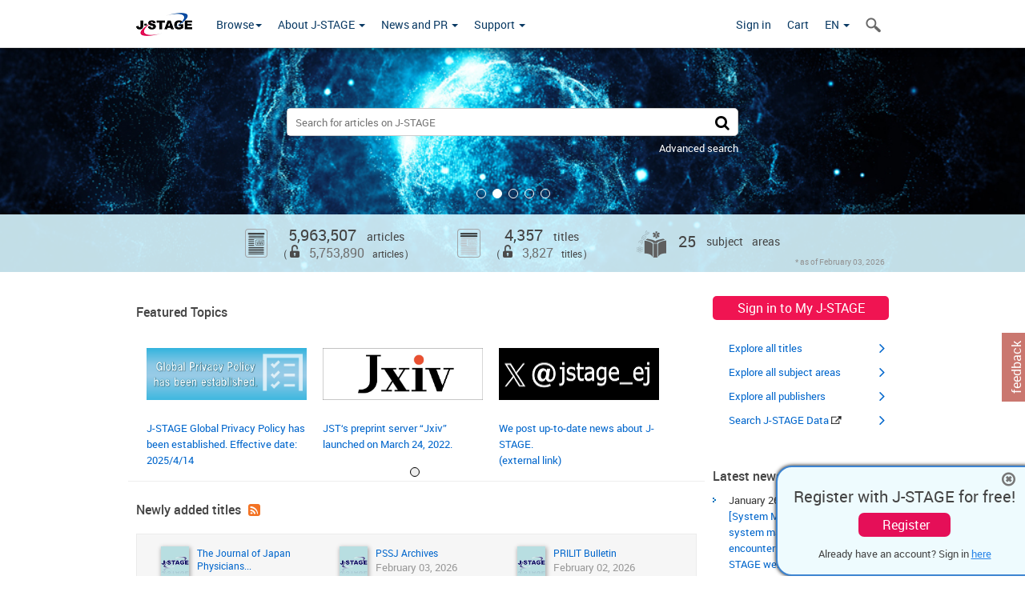

--- FILE ---
content_type: text/html;charset=utf-8
request_url: https://www.jstage.jst.go.jp/browse/-char/en
body_size: 88662
content:
<!DOCTYPE html>
<html lang="en" xmlns:mml="http://www.w3.org/1998/Math/MathML">
<head>



<!-- 2.3.8 -->
<meta charset="utf-8">
<meta http-equiv="X-UA-Compatible" content="IE=edge">
<meta name="format-detection" content="telephone=no">
<meta name="viewport" content="width=device-width, initial-scale=1.0, maximum-scale=1.0, user-scalable=no">
<meta name="description" content="Access full-text academic articles: J-STAGE is an online platform for Japanese academic journals.">
<meta name="twitter:card" content="summary" />
<meta name="twitter:site" content="@jstage_ej" />
<meta name="og:url" content="https://www.jstage.jst.go.jp/browse/-char/en" />
<meta name="og:title" content="J-STAGE" />
<meta name="og:description" content="Access full-text academic articles: J-STAGE is an online platform for Japanese academic journals." />
<meta name="og:site_name" content="J-STAGE" />
<meta name="og:image" content="https://www.jstage.jst.go.jp/html/images/common/SNS/J-STAGE_logo_sns.png" />

<link rel="icon" href="/favicon.ico" type="image/x-icon" />
<title>J-STAGE Home</title>
<link rel="stylesheet" href="/web/css/bootstrap3-wysiwyg5-color.css" />
<link rel="stylesheet" href="/web/css/bootstrap3-wysiwyg5.css" />
<link rel="stylesheet" href="/web/css/ranking.css?rn=2.3.8" />

<link rel="stylesheet" href="/web/css/bootstrap.min.css" />

<link rel="stylesheet" href="/web/css/style.css?rn=2.3.8"/>
<link rel="stylesheet" href="/web/css/common-elements-style.css?rn=2.3.8" />
<link rel="stylesheet" href="/web/css/jquery.treefilter.css" />
<link rel="stylesheet" href="/web/css/jplayer.blue.monday.css" />
<link rel="stylesheet" href="/web/css/main.css?rn=2.3.8" />

<link rel="stylesheet" href="/web/css/customsearch_style.css?rn=2.3.8">

<!--[if lt IE 9]>

<script src="/web/js/html5shiv.min.js"></script>
<script src="/web/js/respond.min.js"></script>
<![endif]-->
<style type="text/css">
<!--
b {
	font-weight: bold;
}
i {
	font-style: italic;
}
// -->
</style>
</head>
	<body class="body-offcanvas addition-pages">

	


<!-- HEADER :: START -->
<span class="noprint">
<header class="clearfix">
	<!-- NAVIGATION :: START -->
	<nav class="navbar navbar-default navbar-fixed-top ep-nav-shadow " >

						
		<div class="container">
			<button type="button" class="navbar-toggle offcanvas-toggle" data-toggle="offcanvas" data-target="#js-bootstrap-offcanvas" style="float:left;"> <span class="sr-only">Toggle navigation</span> <span class="icon-bar">&nbsp;</span> <span class="icon-bar">&nbsp;</span> <span class="icon-bar">&nbsp;</span> </button>
			<!-- RIGHT NAV SEARCH :: BEGIN -->
			<div class="search-nav-block dropdown">
				<a href="javascript:;" class=""  data-toggle="collapse" data-target="#Search_nav"><i class="search-nav-icon"></i></a>
			</div>
			<!-- RIGHT NAV SEARCH :: END -->
			<!-- LOGO :: START -->
			<a class="navbar-brand ms-logowrap hm-logo-padding" href="https://www.jstage.jst.go.jp/browse/-char/en">
				<img src="/web/images/J-STAGE_logo_A3.png" alt=""  style="margin-top:6px;" />
			</a>
			<!-- LOGO :: END -->
			<!-- HAMBURGER LEFT TO RIGHT SLIDE :: START -->
			<div class="offcanvas-left-wrap register-offcanvas-left-wrap">
								<div class="navbar-offcanvas navbar-offcanvas-touch navbar-offcanvas-fade" role="navigation" id="js-bootstrap-offcanvas">
					<div class="offcanvas-left-wrap">
						<div class="navbar-header">
							<a class="navbar-brand jst-homelink" href="https://www.jstage.jst.go.jp/browse/-char/en">J-STAGE home</a>
							<button type="button" class="navbar-toggle offcanvas-toggle pull-right" data-toggle="offcanvas" data-target="#js-bootstrap-offcanvas" style="float:left;"> <img src="/web/images/edit-profile/icon-close-menu.png" alt=""></button>
						</div>
						<div class="offcanvas-nav-wrap">
							<ul class="nav navbar-nav">
																<li class="dropdown reponsive-menu"> <a href="#" class="dropdown-toggle" data-toggle="dropdown">Browse<b class="caret"></b></a>
									<ul class="dropdown-menu ep-dropdown-menu">
										<li style="background:none !important;"><span class="topnav-dropdown-icon"><img src="/web/images/top-nav-dropdown-arrow.png" width="18" height="10" alt=""/></span></li>
										<li><a href="/journal/list/-char/en">All titles</a></li>
										<li><a href="/journal/fields/-char/en">All subject areas</a></li>
										<li><a href="/journal/publisher/-char/en">All publishers</a></li>
										<li><a href="/search/global/_search/-char/en">Search articles</a></li>
										<li><a href="https://jstagedata.jst.go.jp/" target="_blank" rel="noopener noreferrer">Search J-STAGE Data <img src="/web/images/information-tab2/bg-arrow-white.png" width="13" height="10" alt=""></a></li>
									</ul>
								</li>
																<li class="dropdown reponsive-menu"><a href="#" class="dropdown-toggle" data-toggle="dropdown">About J-STAGE <b class="caret"></b></a>
									<ul class="dropdown-menu ep-dropdown-menu">
										<li style="background:none !important;"><span class="topnav-dropdown-icon"><img src="/web/images/top-nav-dropdown-arrow.png" width="18" height="10" alt=""/></span></li>
										<li><a href="https://www.jstage.jst.go.jp/static/pages/JstageOverview/-char/en">Overview</a></li>
										<li><a href="https://www.jstage.jst.go.jp/static/pages/JstageServices/TAB1/-char/en">Services and features</a></li>
										<li><a href="https://www.jstage.jst.go.jp/static/pages/PublicDataAboutJstage/-char/en">Public data</a></li>
										<li><a href="https://www.jstage.jst.go.jp/static/pages/TermsAndPolicies/ForIndividuals/-char/en">Terms and Policy</a></li>
									</ul>
								</li>

																<li class="dropdown reponsive-menu"><a href="#" class="dropdown-toggle" data-toggle="dropdown">News and PR  <b class="caret"></b></a>
									<ul class="dropdown-menu ep-dropdown-menu">
										<li style="background:none !important;"><span class="topnav-dropdown-icon"><img src="/web/images/top-nav-dropdown-arrow.png" width="18" height="10" alt=""/></span></li>
										<li><a href="https://www.jstage.jst.go.jp/static/pages/News/TAB1/Current/Page1/-char/en">News</a></li>
										<li><a href="https://www.jstage.jst.go.jp/static/pages/News/TAB2/Page1/-char/en">Maintenance information</a></li>
										<li><a href="https://www.jstage.jst.go.jp/static/pages/News/TAB6/Page1/-char/en">Special contents </a></li>
										<li><a href="https://www.jstage.jst.go.jp/static/pages/News/TAB7/Page1/-char/en">Media resources </a></li>
									</ul>
								</li>
																<li class="dropdown reponsive-menu"><a href="#" class="dropdown-toggle" data-toggle="dropdown">Support  <b class="caret"></b></a>
									<ul class="dropdown-menu ep-dropdown-menu">
										<li style="background:none !important;"><span class="topnav-dropdown-icon"><img src="/web/images/top-nav-dropdown-arrow.png" width="18" height="10" alt=""/></span></li>
										<li><a href="https://www.jstage.jst.go.jp/static/pages/ForReaders/-char/en">User manuals</a></li>
										<li><a href="https://www.jstage.jst.go.jp/static/pages/RecommendedEnvironment/-char/en">Browser compatibility</a></li>
 <li><a href="https://www.jstage.jst.go.jp/static/pages/FAQs/TAB3/-char/en">FAQ</a></li> 										<li><a href="https://www.jstage.jst.go.jp/static/pages/Contact/-char/en">Contact </a></li>
										<li><a href="https://www.jstage.jst.go.jp/static/pages/Sitemap/-char/en">Sitemap </a></li>
									</ul>
								</li>
																													<li class="reponsive-menu">
												<a href="/mylogin/-char/en?sourceurl=https%3A%2F%2Fwww.jstage.jst.go.jp%2Fbrowse%2F-char%2Fen">Sign in</a>
										</li>
																		<li class="reponsive-menu">
											<li class="reponsive-menu"><a href="/cart/list/-char/en?backurl=https%3A%2F%2Fwww.jstage.jst.go.jp%2Fbrowse%2F-char%2Fen" class="" >Cart <img src="/web/images/edit-profile/icon-cart.png" alt=""></a>
									</li>
								<li class="dropdown reponsive-menu">
																		<a href="#" class="dropdown-toggle" data-toggle="dropdown"> EN  <img src="/web/images/edit-profile/icon-lang.png" alt=""> <b class="caret"></b></a>
									<ul class="dropdown-menu ep-dropdown-menu">
									<li style="background:none !important;"><span class="topnav-dropdown-icon"><img src="/web/images/top-nav-dropdown-arrow.png" width="18" height="10" alt=""/></span></li>
										<li><a href="javascript:;" onclick="doChangeLang('en')">English</a></li>
										<li><a href="javascript:;" onclick="doChangeLang('ja')">日本語</a></li>
									</ul>
								</li>
							</ul>
						</div>
						<div class="clearfix"></div>
					</div>
				</div>
								<ul class="nav navbar-nav offcanvas-left-display-none">
										<li class="dropdown"> <a href="#" class="dropdown-toggle" data-toggle="dropdown">Browse<b class="caret"></b></a>
						<ul class="dropdown-menu ep-dropdown-menu">
							<li style="background:none !important;"><span class="topnav-dropdown-icon"><img src="/web/images/top-nav-dropdown-arrow.png" width="18" height="10" alt=""/></span></li>
							<li><a href="/journal/list/-char/en">All titles</a></li>
							<li><a href="/journal/fields/-char/en">All subject areas</a></li>
							<li><a href="/journal/publisher/-char/en">All publishers</a></li>
							<li><a href="/search/global/_search/-char/en">Search articles</a></li>
							<li><a href="https://jstagedata.jst.go.jp/" target="_blank" rel="noopener noreferrer">Search J-STAGE Data <img src="/web/images/information-tab2/bg-arrow.png" width="13" height="10" alt=""></a></li>
						</ul>
					</li>
										<li class="dropdown"><a href="#" class="dropdown-toggle" data-toggle="dropdown">About J-STAGE <b class="caret"></b></a>
						<ul class="dropdown-menu ep-dropdown-menu">
							<li style="background:none !important;"><span class="topnav-dropdown-icon"><img src="/web/images/top-nav-dropdown-arrow.png" width="18" height="10" alt=""/></span></li>
							<li><a href="https://www.jstage.jst.go.jp/static/pages/JstageOverview/-char/en">Overview</a></li>
							<li><a href="https://www.jstage.jst.go.jp/static/pages/JstageServices/TAB1/-char/en">Services and features</a></li>
							<li><a href="https://www.jstage.jst.go.jp/static/pages/PublicDataAboutJstage/-char/en">Public data</a></li>
							<li><a href="https://www.jstage.jst.go.jp/static/pages/TermsAndPolicies/ForIndividuals/-char/en">Terms and Policy</a></li>
						</ul>
					</li>
										<li class="dropdown"><a href="#" class="dropdown-toggle" data-toggle="dropdown">News and PR  <b class="caret"></b></a>
						<ul class="dropdown-menu ep-dropdown-menu">
							<li style="background:none !important;"><span class="topnav-dropdown-icon"><img src="/web/images/top-nav-dropdown-arrow.png" width="18" height="10" alt=""/></span></li>
							<li><a href="https://www.jstage.jst.go.jp/static/pages/News/TAB1/Current/Page1/-char/en">News</a></li>
							<li><a href="https://www.jstage.jst.go.jp/static/pages/News/TAB2/Page1/-char/en">Maintenance information</a></li>
							<li><a href="https://www.jstage.jst.go.jp/static/pages/News/TAB6/Page1/-char/en">Special contents </a></li>
							<li><a href="https://www.jstage.jst.go.jp/static/pages/News/TAB7/Page1/-char/en">Media resources </a></li>
						</ul>
					</li>
										<li class="dropdown"><a href="#" class="dropdown-toggle" data-toggle="dropdown">Support  <b class="caret"></b></a>
						<ul class="dropdown-menu ep-dropdown-menu">
							<li style="background:none !important;"><span class="topnav-dropdown-icon"><img src="/web/images/top-nav-dropdown-arrow.png" width="18" height="10" alt=""/></span></li>
							<li><a href="https://www.jstage.jst.go.jp/static/pages/ForReaders/-char/en">User manuals</a></li>
							<li><a href="https://www.jstage.jst.go.jp/static/pages/RecommendedEnvironment/-char/en">Browser compatibility</a></li>
 <li><a href="https://www.jstage.jst.go.jp/static/pages/FAQs/TAB3/-char/en">FAQ</a></li> 							<li><a href="https://www.jstage.jst.go.jp/static/pages/Contact/-char/en">Contact </a></li>
							<li><a href="https://www.jstage.jst.go.jp/static/pages/Sitemap/-char/en">Sitemap </a></li>
						</ul>
					</li>
				</ul>
			</div>
			<!-- HAMBURGER LEFT TO RIGHT SLIDE :: END -->
			<div class="offcanvas-right-wrap register-offcanvas-right-wrap">
				<ul class="nav navbar-nav">
												<li class="">
								<a href="/mylogin/-char/en?sourceurl=https%3A%2F%2Fwww.jstage.jst.go.jp%2Fbrowse%2F-char%2Fen" class="" >Sign in  </a>
						</li>
										<li class="">
							<li class=""><a href="/cart/list/-char/en?backurl=https%3A%2F%2Fwww.jstage.jst.go.jp%2Fbrowse%2F-char%2Fen" class="" >Cart </a>
					</li>
				<li class="dropdown">
					<a href="#" class="dropdown-toggle" data-toggle="dropdown">
 EN 					<b class="caret"></b>
					</a>
					<ul class="dropdown-menu ep-dropdown-menu" style="min-width: 80px;">
						<li style="background:none !important;"><span class="topnav-dropdown-icon"><img src="/web/images/top-nav-dropdown-arrow.png" width="18" height="10" alt=""></span></li>
						<li><a href="javascript:;" onclick="doChangeLang('en')">English</a></li>
						<li><a href="javascript:;" onclick="doChangeLang('ja')">日本語</a></li>
					</ul>
				</li>
				</ul>
			</div>
			<!-- RIGHT NAV SEARCH DROPDOWN :: BEGIN -->
			<ul class="dropdown-menu collapse ep-dropdown-menu search-dropdown-menu" id="Search_nav" style="max-width: 300px;">
				<li style="background:none !important;"><span class="topnav-dropdown-icon"></span></li>
				<li>
					<div class="col-md-24 edit-profile-form-control">
						<form action="/result/journal/-char/en" method="get">
						<div class="input-group">
							<input name="globalSearchKey" type="text" class="form-control search-nav-input" placeholder="Search for articles on J-STAGE">
							<span class="input-group-btn search-btn">
							<button class="btn btn-default" type="submit"><i class="search-nav-icon"></i></button>
							</span>
						</div><!-- /input-group -->
						<a href="https://www.jstage.jst.go.jp/search/global/_search/-char/en" class="advanced-search-link">Advanced search </a>
						</form>
					</div>
				</li>
			</ul>
			<!-- RIGHT NAV SEARCH DROPDOWN :: END -->

			<div class="clearfix"></div>
		</div>
	</nav>
	<!-- NAVIGATION :: END -->
</header>
</span>
<!-- HEADER :: END -->
<!-- HOME BANNER :: START -->
<div id="page-content">
	<input id="respSvId" type="hidden" value="ec6b0bc934bb74a715294540a0960b67">
	<div id="hm-banner-wrap">
		<div class="banner-shadow"></div>
		<div class="" id="slider-banner">
			<div class="bn-slider-item"><div class="image" style="background-image:url(/web/images/new_update/banner.jpg)"><img src="/web/images/new_update/banner.jpg" alt=""></div></div>
			<div class="bn-slider-item"><div class="image" style="background-image:url(/web/images/new_update/banner-2.jpg)"><img src="/web/images/new_update/banner-2.jpg" alt=""></div></div>
			<div class="bn-slider-item"><div class="image" style="background-image:url(/web/images/new_update/banner-3.jpg)"><img src="/web/images/new_update/banner-3.jpg" alt=""></div></div>
			<div class="bn-slider-item"><div class="image" style="background-image:url(/web/images/new_update/banner-4.jpg)"><img src="/web/images/new_update/banner-4.jpg" alt=""></div></div>
			<div class="bn-slider-item"><div class="image" style="background-image:url(/web/images/new_update/banner-5.jpg)"><img src="/web/images/new_update/banner-5.jpg" alt=""></div></div>
		</div>

		<div id="banner-middle-cont">
			<div class="container postion-relative">
				<div id="hm-search-box-wrap">
					<form class="search-form" action="https://www.jstage.jst.go.jp/result/global/-char/en" method="get">
						<div class="search-bg">
							<input type="search" name="globalSearchKey" placeholder="Search for articles on J-STAGE" class="hm-search-input">
							<button type="submit" title="Search" value="" class="new-search-button"><span class="fa fa-search"></span></button>
						</div>
						<div class="form-advance-search"><a href="https://www.jstage.jst.go.jp/search/global/_search/-char/en">Advanced search </a></div>
					</form>
				</div>
			</div>
		</div>

		<div class="banner-icls">
			<div class="container postion-relative">
				<div class="banner-ic-multi">
					<img src="/web/images/new_update/banner-ic1.png" alt="" /><span> 5,963,507 <span class="unit">articles</span><span class="multi-line"><font>（<img src="/web/images/new_update/icon_open_16.png" alt="" title="FREE ACCESS/OPEN ACCESS" /></font>5,753,890<span class="unit">articles</span><font>）</font></span></span>
				</div>
				<div class="banner-ic-multi">
					<img src="/web/images/new_update/banner-ic2.png" alt="" /><span> 4,357 <span class="unit">titles</span><span class="multi-line"><font>（<img src="/web/images/new_update/icon_open_16.png" alt="" title="FREE ACCESS/OPEN ACCESS" /></font>3,827<span class="unit">titles</span><font>）</font></span></span>
				</div>
				<div class="banner-ic">
					<img src="/web/images/new_update/banner-ic3.png" alt="" /><span> 25 <span class="unit">subject areas</span></span>
				</div>
				<div class="hm-bnr-disclaimer">* as of  February 03, 2026</div>
			</div>
		</div>
	</div>
</div><!-- HOME BANNER :: END -->
<!-- HOME PAGE CONTENT WRAPPER :: START -->
<div class="container">
	<div class="row">
		<div class="col-md-18">
				 <style type="text/css">
<!--
.slide-box{margin-top: 5px;}
.news-description{text-align: left;width: 200px;margin: auto;}
.news-new{text-align: left;width: 200px; height: 20px; margin: auto;}
.slide-area{width: 100%; margin-left: 0px;margin-right: 0px; padding-left: 0px;}
.slider-frame{width:94%; height: 150px; padding-right: 3px;}
.slider-contents-area{padding-top:5px;}
.slider {width:100%;; height: 150px; overflow: hidden; position: relative;}
.slider .slideSet {position: absolute; padding-left: 3px;}
.slider .slide {width: 220px; height: 150px; float: left;}
.slide {text-align: center;}
img.sam {width:200px; height:65px;}
.newText{color:red; font-weight: bold; display: inherit;}
.slide-button-area{width:3%; margin-top: 21px; margin-bottom: 0px; padding-bottom: 0px; text-align: center;}
.slide-button {height: 99px;border: none; background: none; font-size: 30px; font-weight: bold; cursor:pointer;}
.hrclass{margin-top: 5px; margin-bottom: 5px;}

@media screen and (max-width:991px){
.slide-button-area {display: none}
.slider-contents-area{margin:auto; padding-top:5px;}
.slider-frame {float: left; width: 100%;}
.slider {width:220px; height: 150px; overflow: hidden; margin: auto;}
.slider .slideSet {position: absolute;}}
.slider .slide {width: 220px; height: 150px; float: left;}
.slider-dot-area {text-align: center;}
.slider-dot {outline:0; display: inline; padding: 5px; border: solid 1px #fff;border-radius: 50%; width: 10px; height: 10px; margin-right: 5px;}
.slider-dot-selected {outline:0; display: inline; padding: 5px; border: solid 1px #000;border-radius: 50%; width: 10px; height: 10px; margin-right: 5px;}
}

// -->
</style>
<script src="/web/js/jquery.min.js"></script>
<script type="text/javascript">
$(function(){

	var elSlideSet = $(".slideSet");
	var slide = $(".slide");
	var slideLen = slide.length;
	var slideNum = slideLen;
	var slideWidth = slide.outerWidth();
	var slideCurrent = 0;
	var slideDotArea = $(".slider-dot-area");
	var slideSetWidth = slideLen * slideWidth + 3;

	$(document).on("ready", function() {
		if (slideLen <= 3) {
			$(".slide-button-area").css("display", "none");
		}
		CreateDotArea();
		elSlideSet.css("width", slideSetWidth + "px" );
	});

	$(".slide-area").bind("touchstart", TouchStart);
	$(".slide-area").bind("touchmove" , TouchMove);
	$(".slide-area").bind("touchend" , TouchLeave);

	var sliding = function() {
		if (slideLen < 3) {
			return;
		}
		if ( slideCurrent < 0 ) {
			slideCurrent = slideNum - 1;
		} else if ( slideCurrent > slideNum - 1) {
			slideCurrent = 0;
		}

		$(".slider-dot-selected").removeClass("slider-dot-selected").addClass("slider-dot");
		$("#slide-" + slideCurrent).removeClass("slider-dot").addClass("slider-dot-selected");

		elSlideSet.animate({
			left: slideCurrent * -slideWidth
		}, {
			queue: false
		});
	}
	$("#slider-prev").on("click", function() {
		slideCurrent--;
		sliding();
	});
	$("#slider-next").on("click", function() {
		slideCurrent++;
		sliding();
	});
	slideDotArea.on("click", ".slider-dot", function() {
		slideCurrent = $(this).attr("slideNum");
		if (slideNum -1 < slideCurrent) {
			slideCurrent = slideNum - 1;
		}
		sliding();
	});

	$(window).on("load resize", function() {
		CreateDotArea();
		if (slideCurrent != 0) {
			slideCurrent = 0;
		}

		if(window.matchMedia('(max-width:991px)').matches) {
			slideNum = slideLen;
		} else {
			slideNum = slideLen - 2;
		}
		sliding();
	});
	function CreateDotArea(){
		$(".slider-dot-selected").remove();
		$(".slider-dot").remove();
		var sliderDotLen = slideLen;
		if(!window.matchMedia('(max-width:991px)').matches) {
			sliderDotLen = sliderDotLen - 2;
		}
		slideDotArea.append("<button style='background-color:#EEEEEE' id='slide-0' class='slider-dot-selected' slideNum='0'></button>");
		for (var i = 1; i < sliderDotLen; i++) {
			slideDotArea.append("<button style='background-color:#EEEEEE' id='slide-" + i + "' class='slider-dot' slideNum='" + i + "'></button>");
		}
	
	}

	function TouchStart( event ) {
		var pos = Position(event);
		$("#slider-prev").data("memory",pos.x);
	}

	function TouchMove( event ) {
		var pos = Position(event);
		$("#slider-next").data("memory",pos.x);
	}

	function TouchLeave( event ) {
		var start = $("#slider-prev").data("memory");
		var after = $("#slider-next").data("memory");
		if (!start || !after) {
			return;
		}

		if( start < after ) {
			slideCurrent--;
			sliding();
		} else if( start > after ) {
			slideCurrent++;
			sliding();
		}
		$("#slider-prev").data("memory", 0);
		$("#slider-next").data("memory", 0);
	}

	function Position(e) {
		var x = e.originalEvent.touches[0].pageX;
		var y = e.originalEvent.touches[0].pageY;
		x = Math.floor(x);
		y = Math.floor(y);
		var pos = {"x":x , "y":y};
		return pos;
	}
});

</script>
<div class="row slide-box">
	<div class="container postion-relative slide-area">
		<div class="hm-left-section-title" style="padding-left:10px;">Featured Topics</div>
		<div class="slider-contents-area">
			<div class="col-md-1 slide-button-area">
				<div id="slider-prev" class="slide-button">&lt;</div>
			</div>
			<div class="col-md-22 slider-frame">
				<div class="slider">
					<div class="slideSet">


<!--
						<div class="slide">
							<a class="bluelink-style" href="https://www.jstage.jst.go.jp/static/pages/News/TAB2/Page1/-char/en" target="_blank" rel="noopener noreferrer"><img class="sam" src="/html/images/featuredtopics/banner_maintenance_en.png" alt=""></a>
							<div class="news-new"><p class="newText">New</p></div>
							<div class="news-description"><a class="bluelink-style" href="https://www.jstage.jst.go.jp/static/pages/News/TAB2/Page1/-char/en" target="_blank" rel="noopener noreferrer">[System Maintenance] Some services will not be available on December 20 2025.</a></div>
						</div>
						<div class="slide">
							<a class="bluelink-style" href="https://www.jstage.jst.go.jp/static/pages/jointseminar_202511/-char/en/"><img class="sam" src="/html/images/featuredtopics/banner_seminar_en.png" alt=""></a>
							<div class="news-new"><p class="newText">New</p></div>
							<div class="news-description"><a class="bluelink-style" href="https://www.jstage.jst.go.jp/static/pages/jointseminar_202511/-char/en/">JST-STM Joint Seminar will be held online on November 4, 2025.</a></div>
						</div>
 -->
						<div class="slide">
							<a class="bluelink-style" href="https://www.jstage.jst.go.jp/static/pages/TermsAndPolicies/PrivacyPolicy/-char/en" target="_blank" rel="noopener noreferrer"><img class="sam" src="/html/images/featuredtopics/banner_gdpr_en.png" alt=""></a>
							<div class="news-new"><p class="newText"></p></div>
							<div class="news-description"><a class="bluelink-style" href="https://www.jstage.jst.go.jp/static/pages/TermsAndPolicies/PrivacyPolicy/-char/en" target="_blank" rel="noopener noreferrer">J-STAGE Global Privacy Policy has been established. Effective date: 2025/4/14</a></div>
						</div>
<!--
						<div class="slide">
							<a class="bluelink-style" href="https://www.jstage.jst.go.jp/static/pages/News/TAB2/Page1/-char/en" target="_blank" rel="noopener noreferrer"><img class="sam" src="/html/images/featuredtopics/banner_maintenance_en.png" alt=""></a>
							<div class="news-new"><p class="newText">New</p></div>
							<div class="news-description"><a class="bluelink-style" href="https://www.jstage.jst.go.jp/static/pages/News/TAB2/Page1/-char/en" target="_blank" rel="noopener noreferrer">J-STAGE will be temporarily unavailable due to system maintenance on March 21-23.</a></div>
						</div>
						<div class="slide">
							<a class="bluelink-style" href="https://jipsti.jst.go.jp/user_survey2024/j-stage-top_en_etsuransha.html" target="_blank" rel="noopener noreferrer"><img class="sam" src="/html/images/featuredtopics/banner_survey_en.png" alt=""></a>
							<div class="news-new"><p class="newText">New</p></div>
							<div class="news-description"><a class="bluelink-style" href="https://jipsti.jst.go.jp/user_survey2024/j-stage-top_en_etsuransha.html" target="_blank" rel="noopener noreferrer">Please provide us with your feedback on J-STAGE. Deadline: December 23, 2024, 8:00（UTC） /a></div>
						</div>
						
						<div class="slide">
							<a class="bluelink-style" href="https://www.jstage.jst.go.jp/static/pages/jointseminar_202410/-char/en" target="_blank" rel="noopener noreferrer"><img class="sam" src="/html/images/featuredtopics/banner_seminar_en.png" alt=""></a>
							<div class="news-new"><p class="newText">New</p></div>
							<div class="news-description"><a class="bluelink-style" href="https://www.jstage.jst.go.jp/static/pages/jointseminar_202410/-char/en" target="_blank" rel="noopener noreferrer">JST-STM Joint Seminar will be held online on Oct. 31, 2024.</a></div>
						</div>
 -->
						<div class="slide">
							<a class="bluelink-style" href="https://jxiv.jst.go.jp/index.php/jxiv/user/setLocale/en_US" target="_blank" rel="noopener noreferrer"><img class="sam" src="/html/images/featuredtopics/banner_Jxiv.png" alt=""></a>
							<div class="news-new"><p class="newText"></p></div>
							<div class="news-description"><a class="bluelink-style" href="https://jxiv.jst.go.jp/index.php/jxiv/user/setLocale/en_US" target="_blank" rel="noopener noreferrer">JST‘s preprint server “Jxiv” launched on March 24, 2022.</a></div>
						</div>
						<!-- XのTopicsは常に表示固定(6) -->
						<div class="slide">
							<a class="bluelink-style" href="https://twitter.com/jstage_ej" target="_blank" rel="noopener noreferrer"><img class="sam" src="/html/images/featuredtopics/banner_twitter.png" alt=""></a>
							<div class="news-new"><p class="newText"></p></div>
							<div class="news-description"><a class="bluelink-style" href="https://twitter.com/jstage_ej" target="_blank" rel="noopener noreferrer">We post up-to-date news about J-STAGE. <br>(external link)</a></div>
						</div>
<!--
						<div class="slide">
							<a class="bluelink-style" href="https://www.jstage.jst.go.jp/static/pages/News/TAB2/Page1/-char/en" target="_blank" rel="noopener noreferrer"><img class="sam" src="/html/images/featuredtopics/banner_maintenance_en.png" alt=""></a>
							<div class="news-new"><p class="newText">New</p></div>
							<div class="news-description"><a class="bluelink-style" href="https://www.jstage.jst.go.jp/static/pages/News/TAB2/Page1/-char/en" target="_blank" rel="noopener noreferrer">[System Maintenance] Some services will not be available on June 26,29 2024.</a></div>
						</div>
						<div class="slide">
							<a class="bluelink-style" href="https://www.jstage.jst.go.jp/static/pages/News/TAB2/Page1/-char/en" target="_blank" rel="noopener noreferrer"><img class="sam" src="/html/images/featuredtopics/banner_maintenance_en.png" alt=""></a>
							<div class="news-new"><p class="newText"></p></div>
							<div class="news-description"><a class="bluelink-style" href="https://www.jstage.jst.go.jp/static/pages/News/TAB2/Page1/-char/en" target="_blank" rel="noopener noreferrer">[System Maintenance] Some services will not be available on February 24, 2024.</a></div>
						</div>
						<div class="slide">
							<a class="bluelink-style" href="https://jipsti.jst.go.jp/user_survey2023/j-stage-top_en_etsuransha.html" target="_blank" rel="noopener noreferrer"><img class="sam" src="/html/images/featuredtopics/banner_survey_en.png" alt=""></a>
							<div class="news-new"><p class="newText">New</p></div>
							<div class="news-description"><a class="bluelink-style" href="https://jipsti.jst.go.jp/user_survey2023/j-stage-top_en_etsuransha.html" target="_blank" rel="noopener noreferrer">Please provide us with your feedback on J-STAGE. Deadline: December 25, 2023,  8:00（UTC）</a></div>
						</div>
						<div class="slide">
							<a class="bluelink-style" href="https://www.jstage.jst.go.jp/static/pages/jointseminar_202311/-char/en" target="_blank" rel="noopener noreferrer"><img class="sam" src="/html/images/featuredtopics/banner_seminar_en.png" alt=""></a>
							<div class="news-new"><p class="newText"></p></div>
							<div class="news-description"><a class="bluelink-style" href="https://www.jstage.jst.go.jp/static/pages/jointseminar_202311/-char/en" target="_blank" rel="noopener noreferrer">JST-STM Joint Seminar will be held online on Nov. 1, 2023.</a></div>
						</div>
						<div class="slide">
							<a class="bluelink-style" href="https://www.jstage.jst.go.jp/static/pages/News/TAB2/Page1/-char/en" target="_blank" rel="noopener noreferrer"><img class="sam" src="/html/images/featuredtopics/banner_maintenance_en.png" alt=""></a>
							<div class="news-new"><p class="newText"></p></div>
							<div class="news-description"><a class="bluelink-style" href="https://www.jstage.jst.go.jp/static/pages/News/TAB2/Page1/-char/en" target="_blank" rel="noopener noreferrer">[System Maintenance] Some services will not be available on September 14, 2023.</a></div>
						</div>
						<div class="slide">
							<a class="bluelink-style" href="https://www.jstage.jst.go.jp/static/pages/News/TAB2/Page1/-char/en"><img class="sam" src="/html/images/featuredtopics/banner_maintenance_en.png" alt=""></a>
							<div class="news-new"><p class="newText">New</p></div>
							<div class="news-description"><a class="bluelink-style" href="https://www.jstage.jst.go.jp/static/pages/News/TAB2/Page1/-char/en">[System Maintenance] Some services will not be available on Decemberr 18, 2023.</a></div>
						</div>
						<div class="slide">
							<a class="bluelink-style" href="https://jipsti.jst.go.jp/user_survey2020/access-J-STAGE-E-E.html"><img class="sam" src="/html/images/featuredtopics/banner_survey_en.png" alt=""></a>
							<div class="news-new"><p class="newText">New</p></div>
							<div class="news-description"><a class="bluelink-style" href="https://jipsti.jst.go.jp/user_survey2020/access-J-STAGE-E-E.html">Please provide us with your feedback on J-STAGE. Deadline: February 5, 2021, 17:00(JST)</a></div>
						</div>
						<div class="slide">
							<a class="bluelink-style" href="https://www.jstage.jst.go.jp/static/pages/temporarily_free_titles_202006/-char/en"><img class="sam" src="/html/images/featuredtopics/banner_covid_free_en.png" alt=""></a>
							<div class="news-new"><p class="newText"></p></div>
							<div class="news-description"><a class="bluelink-style" href="https://www.jstage.jst.go.jp/static/pages/temporarily_free_titles_202006/-char/en">Some publishers have been temporarily offering free access to their articles. </a></div>
						</div>
						<div class="slide">
							<a class="bluelink-style" href="https://www.jstage.jst.go.jp/static/pages/News/TAB4/PastIssues/-char/ja#2005/12"><img class="sam" src="/html/images/featuredtopics/banner_seminar_archive.png" alt=""></a>
							<div class="news-new"><p class="newText"></p></div>
							<div class="news-description"><a class="bluelink-style" href="https://www.jstage.jst.go.jp/static/pages/News/TAB4/PastIssues/-char/ja#2005/12">2019年度第3回J-STAGEセミナー（中止）で予定していた講演の資料を掲載しました。</a></div>
						</div>
						<div class="slide">
							<a class="bluelink-style" href="https://www.jstage.jst.go.jp/static/pages/JstageServices/TAB5/-char/ja"><img class="sam" src="/html/images/featuredtopics/banner_datarepository.png" alt=""></a>
							<div class="news-new"><p class="newText"></p></div>
							<div class="news-description"><a class="bluelink-style" href="https://www.jstage.jst.go.jp/static/pages/JstageServices/TAB5/-char/ja">J-STAGEのデータリポジトリに関する機能はこちらからご覧いただけます。</a></div>
						</div>
						<div class="slide">
							<a class="bluelink-style" href="https://www.jstage.jst.go.jp/static/files/ja/pub_release_jstage-data.pdf"><img class="sam" src="/html/images/featuredtopics/banner_releasenote.png" alt=""></a>
							<div class="news-new"><p class="newText"></p></div>
							<div class="news-description"><a class="bluelink-style" href="https://www.jstage.jst.go.jp/static/files/ja/pub_release_jstage-data.pdf">登載誌向けデータリポジトリ「J-STAGE Data」をリリースしました。</a></div>
						</div>
						<div class="slide">
							<a class="bluelink-style" href="https://www.jstage.jst.go.jp/static/files/ja/pub_release_data-repository.pdf"><img class="sam" src="/html/images/featuredtopics/banner_releasenote.png" alt=""></a>
							<div class="news-new"><p class="newText"></p></div>
							<div class="news-description"><a class="bluelink-style" href="https://www.jstage.jst.go.jp/static/files/ja/pub_release_data-repository.pdf">【発行機関の方へ】データリポジトリ対応機能をリリースしました。</a></div>
						</div>
						<div class="slide">
							<a class="bluelink-style" href="https://www.jstage.jst.go.jp/static/pages/20thsymposium/-char/ja"><img class="sam" src="/html/images/featuredtopics/banner_symposium.png" alt=""></a>
							<div class="news-new"><p class="newText"></p></div>
							<div class="news-description"><a class="bluelink-style" href="https://www.jstage.jst.go.jp/static/pages/20thsymposium/-char/ja">2020年2月13日開催 20周年シンポジウムのアーカイブ資料を公開しました。</a></div>
						</div>
						<div class="slide">
							<a class="bluelink-style" href="https://www.jstage.jst.go.jp/static/files/ja/pub_release_homepage_redesign.pdf"><img class="sam" src="/html/images/featuredtopics/banner_releasenote.png" alt=""></a>
							<div class="news-new"><p class="newText"></p></div>
							<div class="news-description"><a class="bluelink-style" href="https://www.jstage.jst.go.jp/static/files/ja/pub_release_homepage_redesign.pdf">トップ画面等のアップデートを行いました。</a></div>
						</div>

						<div class="slide">
							<img class="sam" src="https://www.k3.jstage.jst.go.jp/web/images/jstage-logo-20.png" alt="">
							<div class="news-new"><p class="newText">New</p></div>
							<div class="news-description"><a class="bluelink-style" href="#">YYYY年MM月05日 J-STAGEセミナーを開催します。</a></div>
						</div>

						<div class="slide">
							<img class="sam" src="https://www.k3.jstage.jst.go.jp/web/images/jstage-logo-20.png" alt="">
							<div class="news-new"><p class="newText"></p></div>
							<div class="news-description"><a class="bluelink-style" href="#">YYYY年MM月06日 J-STAGEセミナーを開催します。</a></div>
						</div>
						<div class="slide">
							<img class="sam" src="https://www.k3.jstage.jst.go.jp/web/images/jstage-logo-20.png" alt="">
							<div class="news-new"><p class="newText">New</p></div>
							<div class="news-description"><a class="bluelink-style" href="#">YYYY年MM月07日 J-STAGEセミナーを開催します。</a></div>
						</div>
						<div class="slide">
							<a class="bluelink-style" href="https://www.jstage.jst.go.jp/static/pages/pub_Announce20201225/-char/en"><img class="sam" src="/html/images/featuredtopics/banner_failure_en.png" alt=""></a>
							<div class="news-new"><p class="newText"></p></div>
							<div class="news-description"><a class="bluelink-style" href="https://www.jstage.jst.go.jp/static/pages/pub_Announce20201225/-char/en">[Resolved] Trouble in accessing some articles (December 25, 2020)</a></div>
						</div>
						<div class="slide">
							<a class="bluelink-style" href="https://www.jstage.jst.go.jp/static/pages/JstageServices/TAB1/-char/en"><img class="sam" src="/html/images/featuredtopics/banner_collaboration_en.png" alt=""></a>
							<div class="news-new"><p class="newText"></p></div>
							<div class="news-description"><a class="bluelink-style" href="https://www.jstage.jst.go.jp/static/pages/JstageServices/TAB1/-char/en">A List of external data services linked to J-STAGE has been updated.</a></div>
						</div>
-->
					</div>
				</div>
			</div>
			<div class="col-md-1 slide-button-area">
				<div id="slider-next" class="slide-button">&gt;</div>
			</div>
		</div>
	</div>
	<div class="slider-dot-area"></div>
	<div class="clearfix"></div>
	<hr class="hrclass"/>
</div>

			<div class="hm-left-section-title">
									<div class="visible-xs"><a href="/mylogin/-char/en?sourceurl=https%3A%2F%2Fwww.jstage.jst.go.jp%2Fbrowse%2F-char%2Fen" class="btn-side-signin">Sign in to My J-STAGE</a></div>
				Newly added titles <a href="https://www.jstage.jst.go.jp/AF02S010Download?cdRss=003&amp;rssLang=en" target="_blank"><span class="fa fa-rss-square title-rss-icon-bg ">&nbsp;</span></a></div>
				<ul id="hm-newly-released-journals">
					<li>

								<div class="hm-newly-released-slidewrapper">
									<a href="https://www.jstage.jst.go.jp/browse/japha/-char/en" class="bluelink-style customTooltip" title="The Journal of Japan Physicians Association" > <span class="beta-journal-img"><img src="https://www.jstage.jst.go.jp/pub/japha/thumbnail/japha.jpg" alt=""/></span> <span class="beta-journal-name">The Journal of Japan Physicians...<br>
										</span> <span class="grey-txt-color">February 03, 2026</span>
									</a>
								</div>

								<div class="hm-newly-released-slidewrapper">
									<a href="https://www.jstage.jst.go.jp/browse/pssjarchives/-char/en" class="bluelink-style customTooltip" title="PSSJ Archives" > <span class="beta-journal-img"><img src="https://www.jstage.jst.go.jp/pub/pssjarchives/thumbnail/pssjarchives.jpg" alt=""/></span> <span class="beta-journal-name">PSSJ Archives<br>
										</span> <span class="grey-txt-color">February 03, 2026</span>
									</a>
								</div>

								<div class="hm-newly-released-slidewrapper">
									<a href="https://www.jstage.jst.go.jp/browse/prilitkiyou/-char/en" class="bluelink-style customTooltip" title="PRILIT Bulletin" > <span class="beta-journal-img"><img src="https://www.jstage.jst.go.jp/pub/prilitkiyou/thumbnail/prilitkiyou.jpg" alt=""/></span> <span class="beta-journal-name">PRILIT Bulletin<br>
										</span> <span class="grey-txt-color">February 02, 2026</span>
									</a>
								</div>

								<div class="hm-newly-released-slidewrapper">
									<a href="https://www.jstage.jst.go.jp/browse/toyoongakukenkyu/-char/en" class="bluelink-style customTooltip" title="Toyo ongaku kenkyu : the journal of the Society for the Research of Asiatic Music" > <span class="beta-journal-img"><img src="https://www.jstage.jst.go.jp/pub/toyoongakukenkyu/thumbnail/toyoongakukenkyu.jpg" alt=""/></span> <span class="beta-journal-name">Toyo ongaku kenkyu : the journal of...<br>
										</span> <span class="grey-txt-color">February 02, 2026</span>
									</a>
								</div>

								<div class="hm-newly-released-slidewrapper">
									<a href="https://www.jstage.jst.go.jp/browse/nam/-char/en" class="bluelink-style customTooltip" title="MANAGEMENT DEVELOPMENT" > <span class="beta-journal-img"><img src="https://www.jstage.jst.go.jp/pub/nam/thumbnail/nam.jpg" alt=""/></span> <span class="beta-journal-name">MANAGEMENT DEVELOPMENT<br>
										</span> <span class="grey-txt-color">January 31, 2026</span>
									</a>
								</div>

								<div class="hm-newly-released-slidewrapper">
									<a href="https://www.jstage.jst.go.jp/browse/hokusuikyokai/-char/en" class="bluelink-style customTooltip" title="Fisheries Research Grant Report of Hokusui Kyokai Foundation" > <span class="beta-journal-img"><img src="https://www.jstage.jst.go.jp/pub/hokusuikyokai/thumbnail/hokusuikyokai.jpg" alt=""/></span> <span class="beta-journal-name">Fisheries Research Grant Report of...<br>
										</span> <span class="grey-txt-color">January 30, 2026</span>
									</a>
								</div>

								<div class="hm-newly-released-slidewrapper">
									<a href="https://www.jstage.jst.go.jp/browse/jmwh/-char/en" class="bluelink-style customTooltip" title="The Journal of The Japan Society for Menopause and Women's Health" > <span class="beta-journal-img"><img src="https://www.jstage.jst.go.jp/pub/jmwh/thumbnail/jmwh.jpg" alt=""/></span> <span class="beta-journal-name">The Journal of The Japan Society...<br>
										</span> <span class="grey-txt-color">January 30, 2026</span>
									</a>
								</div>

								<div class="hm-newly-released-slidewrapper">
									<a href="https://www.jstage.jst.go.jp/browse/keiron/-char/en" class="bluelink-style customTooltip" title="La G&amp;eacute;n&amp;eacute;alogie" > <span class="beta-journal-img"><img src="https://www.jstage.jst.go.jp/pub/keiron/thumbnail/keiron.jpg" alt=""/></span> <span class="beta-journal-name">La G&amp;eacute;n&amp;eacute;alogie<br>
										</span> <span class="grey-txt-color">January 30, 2026</span>
									</a>
								</div>

								<div class="hm-newly-released-slidewrapper">
									<a href="https://www.jstage.jst.go.jp/browse/jstt/-char/en" class="bluelink-style customTooltip" title="Journal of the Japanese Society of Tissue Transplantation" > <span class="beta-journal-img"><img src="https://www.jstage.jst.go.jp/pub/jstt/thumbnail/jstt.jpg" alt=""/></span> <span class="beta-journal-name">Journal of the Japanese Society of...<br>
										</span> <span class="grey-txt-color">January 29, 2026</span>
									</a>
								</div>

								<div class="hm-newly-released-slidewrapper">
									<a href="https://www.jstage.jst.go.jp/browse/jofas/-char/en" class="bluelink-style customTooltip" title="Journal of Orthopaedic Foot and Ankle Science" > <span class="beta-journal-img"><img src="https://www.jstage.jst.go.jp/pub/jofas/thumbnail/jofas.png" alt=""/></span> <span class="beta-journal-name">Journal of Orthopaedic Foot and...<br>
										</span> <span class="grey-txt-color">January 27, 2026</span>
									</a>
								</div>

								<div class="hm-newly-released-slidewrapper">
									<a href="https://www.jstage.jst.go.jp/browse/jarsvoice/-char/en" class="bluelink-style customTooltip" title="Journal of Research in Singing and Voice" > <span class="beta-journal-img"><img src="https://www.jstage.jst.go.jp/pub/jarsvoice/thumbnail/jarsvoice.jpg" alt=""/></span> <span class="beta-journal-name">Journal of Research in Singing and...<br>
										</span> <span class="grey-txt-color">January 23, 2026</span>
									</a>
								</div>

								<div class="hm-newly-released-slidewrapper">
									<a href="https://www.jstage.jst.go.jp/browse/lce/-char/en" class="bluelink-style customTooltip" title="Lawyers and Clinical Education" > <span class="beta-journal-img"><img src="https://www.jstage.jst.go.jp/pub/lce/thumbnail/lce.jpg" alt=""/></span> <span class="beta-journal-name">Lawyers and Clinical Education<br>
										</span> <span class="grey-txt-color">January 23, 2026</span>
									</a>
								</div>

								<div class="hm-newly-released-slidewrapper">
									<a href="https://www.jstage.jst.go.jp/browse/begg/-char/en" class="bluelink-style customTooltip" title="Journal of Begg Orthodontics" > <span class="beta-journal-img"><img src="https://www.jstage.jst.go.jp/pub/begg/thumbnail/begg.jpg" alt=""/></span> <span class="beta-journal-name">Journal of Begg Orthodontics<br>
										</span> <span class="grey-txt-color">January 21, 2026</span>
									</a>
								</div>

								<div class="hm-newly-released-slidewrapper">
									<a href="https://www.jstage.jst.go.jp/browse/jahbs/-char/en" class="bluelink-style customTooltip" title="Journal of the Japan Academy for Health Behavioral Science" > <span class="beta-journal-img"><img src="https://www.jstage.jst.go.jp/pub/jahbs/thumbnail/jahbs.png" alt=""/></span> <span class="beta-journal-name">Journal of the Japan Academy for...<br>
										</span> <span class="grey-txt-color">January 20, 2026</span>
									</a>
								</div>

								<div class="hm-newly-released-slidewrapper">
									<a href="https://www.jstage.jst.go.jp/browse/hondatechnicalreview/-char/en" class="bluelink-style customTooltip" title="Honda R&amp;D Technical Review" > <span class="beta-journal-img"><img src="https://www.jstage.jst.go.jp/pub/hondatechnicalreview/thumbnail/hondatechnicalreview.jpg" alt=""/></span> <span class="beta-journal-name">Honda R&amp;D Technical Review<br>
										</span> <span class="grey-txt-color">January 16, 2026</span>
									</a>
								</div>

								</li>
								<li>
								<div class="hm-newly-released-slidewrapper">
									<a href="https://www.jstage.jst.go.jp/browse/jadn/-char/en" class="bluelink-style customTooltip" title="Japanese Journal of Study in Addiction Nursing" > <span class="beta-journal-img"><img src="https://www.jstage.jst.go.jp/pub/jadn/thumbnail/jadn.jpg" alt=""/></span> <span class="beta-journal-name">Japanese Journal of Study in...<br>
										</span> <span class="grey-txt-color">January 16, 2026</span>
									</a>
								</div>

								<div class="hm-newly-released-slidewrapper">
									<a href="https://www.jstage.jst.go.jp/browse/jsard/-char/en" class="bluelink-style customTooltip" title="Anxiety Disorder Research" > <span class="beta-journal-img"><img src="https://www.jstage.jst.go.jp/pub/jsard/thumbnail/jsard.jpg" alt=""/></span> <span class="beta-journal-name">Anxiety Disorder Research<br>
										</span> <span class="grey-txt-color">January 15, 2026</span>
									</a>
								</div>

								<div class="hm-newly-released-slidewrapper">
									<a href="https://www.jstage.jst.go.jp/browse/pmds/-char/en" class="bluelink-style customTooltip" title="Physiotherapy Reasoning" > <span class="beta-journal-img"><img src="https://www.jstage.jst.go.jp/pub/pmds/thumbnail/pmds.jpg" alt=""/></span> <span class="beta-journal-name">Physiotherapy Reasoning<br>
										</span> <span class="grey-txt-color">January 10, 2026</span>
									</a>
								</div>

								<div class="hm-newly-released-slidewrapper">
									<a href="https://www.jstage.jst.go.jp/browse/jsdss/-char/en" class="bluelink-style customTooltip" title="Journal of Japan Social Data Science Society" > <span class="beta-journal-img"><img src="https://www.jstage.jst.go.jp/pub/jsdss/thumbnail/jsdss.jpg" alt=""/></span> <span class="beta-journal-name">Journal of Japan Social Data...<br>
										</span> <span class="grey-txt-color">January 08, 2026</span>
									</a>
								</div>

								<div class="hm-newly-released-slidewrapper">
									<a href="https://www.jstage.jst.go.jp/browse/aner/-char/en" class="bluelink-style customTooltip" title="Journal of Academy of Nursing Education Research" > <span class="beta-journal-img"><img src="https://www.jstage.jst.go.jp/pub/aner/thumbnail/aner.jpg" alt=""/></span> <span class="beta-journal-name">Journal of Academy of Nursing...<br>
										</span> <span class="grey-txt-color">January 07, 2026</span>
									</a>
								</div>

								<div class="hm-newly-released-slidewrapper">
									<a href="https://www.jstage.jst.go.jp/browse/representation/-char/en" class="bluelink-style customTooltip" title="Hyosho: Journal of the Association for Studies of Culture and Representation" > <span class="beta-journal-img"><img src="https://www.jstage.jst.go.jp/pub/representation/thumbnail/representation.jpg" alt=""/></span> <span class="beta-journal-name">Hyosho: Journal of the Association...<br>
										</span> <span class="grey-txt-color">January 07, 2026</span>
									</a>
								</div>

								<div class="hm-newly-released-slidewrapper">
									<a href="https://www.jstage.jst.go.jp/browse/epistemologie/-char/en" class="bluelink-style customTooltip" title="Epistemology Studies" > <span class="beta-journal-img"><img src="https://www.jstage.jst.go.jp/pub/epistemologie/thumbnail/epistemologie.jpg" alt=""/></span> <span class="beta-journal-name">Epistemology Studies<br>
										</span> <span class="grey-txt-color">January 06, 2026</span>
									</a>
								</div>

								<div class="hm-newly-released-slidewrapper">
									<a href="https://www.jstage.jst.go.jp/browse/istd/-char/en" class="bluelink-style customTooltip" title="Social Theory and Dynamics" > <span class="beta-journal-img"><img src="https://www.jstage.jst.go.jp/pub/istd/thumbnail/istd.jpg" alt=""/></span> <span class="beta-journal-name">Social Theory and Dynamics<br>
										</span> <span class="grey-txt-color">January 06, 2026</span>
									</a>
								</div>
					</li>
				</ul>
				<div class="clearfix"></div>
				<div class="seemore-titles"><a href="javascript:;" class="" id="loadMore-li"><p>Click here to see more</p><img src="/web/images/search-slidedown-arrow.png" alt=""></a><a href="javascript:;" class="" id="loadLess-li"><p>Click here to see less</p><img src="/web/images/search-slideup-arrow.png" alt=""></a></div>
			<span style="float:right;font-size:12px;"><a class="bluelink-style" href="https://www.jstage.jst.go.jp/backIssues/-char/en?newInfoSybtPrmt=1">Back issues</a></span>
			<!-- NEWLY RELEASED TITLE SLIDESHOW :: START -->
			<div class="section-divider">
				<div class="hm-left-section-title">Newly released issues <a href="https://www.jstage.jst.go.jp/AF02S010Download?cdRss=003&amp;rssLang=en" target="_blank"><span class="fa fa-rss-square title-rss-icon-bg ">&nbsp;</span></a></div>
					<ul id="newly-release-issue-list">
							<li class="flt-left">

										<a href="https://www.jstage.jst.go.jp/browse/resja/26/3/_contents/-char/en" class="customTooltip" title="Rehabilitation Engineering" >Rehabilitation Engineering
											<p class="grey-txt-color">
												<span>
														February 03, 2026
													Volume 26
														Issue 3
												</span>
											</p>
										</a>
							</li>
							<li class="flt-right">

										<a href="https://www.jstage.jst.go.jp/browse/pssjarchives/18/0/_contents/-char/en" class="customTooltip" title="PSSJ Archives" >PSSJ Archives
											<p class="grey-txt-color">
												<span>
														February 03, 2026
													Volume 18
												</span>
											</p>
										</a>
							</li>
							<li class="flt-left">

										<a href="https://www.jstage.jst.go.jp/browse/prifr/161/0/_contents/-char/en" class="customTooltip" title="Financial Review" >Financial Review
											<p class="grey-txt-color">
												<span>
														February 03, 2026
													Volume 161
												</span>
											</p>
										</a>
							</li>
							<li class="flt-right">

										<a href="https://www.jstage.jst.go.jp/browse/osakabosei/60/1/_contents/-char/en" class="customTooltip" title="Journal of Osaka Society of Maternal Health" >Journal of Osaka Society of...
											<p class="grey-txt-color">
												<span>
														February 03, 2026
													Volume 60
														Issue 1
												</span>
											</p>
										</a>
							</li>
							<li class="flt-left">

										<a href="https://www.jstage.jst.go.jp/browse/jst/60/3/_contents/-char/en" class="customTooltip" title="Japanese Journal of Transplantation" >Japanese Journal of...
											<p class="grey-txt-color">
												<span>
														February 03, 2026
													Volume 60
														Issue 3
												</span>
											</p>
										</a>
							</li>
							<li class="flt-right">

										<a href="https://www.jstage.jst.go.jp/browse/jspu/77/1/_contents/-char/en" class="customTooltip" title="Journal of Public Utility Economics" >Journal of Public Utility...
											<p class="grey-txt-color">
												<span>
														February 03, 2026
													Volume 77
														Issue 1
												</span>
											</p>
										</a>
							</li>
							<li class="flt-left">

										<a href="https://www.jstage.jst.go.jp/browse/joms/15/1/_contents/-char/en" class="customTooltip" title="The Journal of Japanese Operations Management and Strategy" >The Journal of Japanese...
											<p class="grey-txt-color">
												<span>
														February 03, 2026
													Volume 15
														Issue 1
												</span>
											</p>
										</a>
							</li>
							<li class="flt-right">

										<a href="https://www.jstage.jst.go.jp/browse/jjreanimatology/44/3/_contents/-char/en" class="customTooltip" title="Japanese Journal of Reanimatology" >Japanese Journal of...
											<p class="grey-txt-color">
												<span>
														February 03, 2026
													Volume 44
														Issue 3
												</span>
											</p>
										</a>
							</li>
							<li class="flt-left">

										<a href="https://www.jstage.jst.go.jp/browse/japha/39/5/_contents/-char/en" class="customTooltip" title="The Journal of Japan Physicians Association" >The Journal of Japan Physicians...
											<p class="grey-txt-color">
												<span>
														February 03, 2026
													Volume 39
														Issue 5
												</span>
											</p>
										</a>
							</li>
							<li class="flt-right">

										<a href="https://www.jstage.jst.go.jp/browse/jact/24/2/_contents/-char/en" class="customTooltip" title="Journal of Advanced Concrete Technology" >Journal of Advanced Concrete...
											<p class="grey-txt-color">
												<span>
														February 03, 2026
													Volume 24
														Issue 2
												</span>
											</p>
										</a>
							</li>
							<li class="flt-left">

										<a href="https://www.jstage.jst.go.jp/browse/ichthy/64/0/_contents/-char/en" class="customTooltip" title="Ichthy, Natural History of Fishes of Japan" >Ichthy, Natural History of...
											<p class="grey-txt-color">
												<span>
														February 03, 2026
													Volume 64
												</span>
											</p>
										</a>
							</li>
							<li class="flt-right">

										<a href="https://www.jstage.jst.go.jp/browse/ggs/101/0/_contents/-char/en" class="customTooltip" title="Genes &amp; Genetic Systems" >Genes &amp; Genetic Systems
											<p class="grey-txt-color">
												<span>
														February 03, 2026
													Volume 101
												</span>
											</p>
										</a>
							</li>
							<li class="flt-left">

										<a href="https://www.jstage.jst.go.jp/browse/electrochemistry/94/2/_contents/-char/en" class="customTooltip" title="Electrochemistry" >Electrochemistry
											<p class="grey-txt-color">
												<span>
														February 03, 2026
													Volume 94
														Issue 2
												</span>
											</p>
										</a>
							</li>
							<li class="flt-right">

										<a href="https://www.jstage.jst.go.jp/browse/bukkyobunka/2025/34/_contents/-char/en" class="customTooltip" title="Journal of Research Society of Buddhism and Cultural Heritage" >Journal of Research Society of...
											<p class="grey-txt-color">
												<span>
														February 03, 2026
													Volume 2025
														Issue 34
												</span>
											</p>
										</a>
							</li>
							<li class="flt-left">

										<a href="https://www.jstage.jst.go.jp/browse/vsj/2025/0/_contents/-char/en" class="customTooltip" title="PROGRAMME AND ABSTRACTS THE VOLCANOLOGICAL SOCIETY OF JAPAN" >PROGRAMME AND ABSTRACTS THE...
											<p class="grey-txt-color">
												<span>
														February 03, 2026
													Volume 2025
												</span>
											</p>
										</a>
							</li>
							<li class="flt-right">

										<a href="https://www.jstage.jst.go.jp/browse/spstj/4/2/_contents/-char/en" class="customTooltip" title="JOURNAL OF PACKAGING SCIENCE &amp; TECHNOLOGY, JAPAN" >JOURNAL OF PACKAGING SCIENCE &amp;...
											<p class="grey-txt-color">
												<span>
														February 03, 2026
													Volume 4
														Issue 2
												</span>
											</p>
										</a>
							</li>
							<li class="flt-left">

										<a href="https://www.jstage.jst.go.jp/browse/resja/41/1/_contents/-char/en" class="customTooltip" title="Rehabilitation Engineering" >Rehabilitation Engineering
											<p class="grey-txt-color">
												<span>
														February 03, 2026
													Volume 41
														Issue 1
												</span>
											</p>
										</a>
							</li>
							<li class="flt-right">

										<a href="https://www.jstage.jst.go.jp/browse/rekishitokeizai/66/2/_contents/-char/en" class="customTooltip" title="The Journal of Political Economy and Economic History" >The Journal of Political...
											<p class="grey-txt-color">
												<span>
														February 02, 2026
													Volume 66
														Issue 2
												</span>
											</p>
										</a>
							</li>
							<li class="flt-left">

										<a href="https://www.jstage.jst.go.jp/browse/biomedres/47/1/_contents/-char/en" class="customTooltip" title="Biomedical Research" >Biomedical Research
											<p class="grey-txt-color">
												<span>
														February 02, 2026
													Volume 47
														Issue 1
												</span>
											</p>
										</a>
							</li>
							<li class="flt-right">

										<a href="https://www.jstage.jst.go.jp/browse/bsfjsh/40/0/_contents/-char/en" class="customTooltip" title="Bulletin de la Soci&amp;eacute;t&amp;eacute; franco-japonaise des sciences historiques" >Bulletin de la...
											<p class="grey-txt-color">
												<span>
														February 02, 2026
													Volume 40
												</span>
											</p>
										</a>
							</li>
							<li class="flt-left">

										<a href="https://www.jstage.jst.go.jp/browse/endocrj/73/2/_contents/-char/en" class="customTooltip" title="Endocrine Journal" >Endocrine Journal
											<p class="grey-txt-color">
												<span>
														February 02, 2026
													Volume 73
														Issue 2
												</span>
											</p>
										</a>
							</li>
							<li class="flt-right">

										<a href="https://www.jstage.jst.go.jp/browse/iead/28/0/_contents/-char/en" class="customTooltip" title="Environmental Art and Design" >Environmental Art and Design
											<p class="grey-txt-color">
												<span>
														February 02, 2026
													Volume 28
												</span>
											</p>
										</a>
							</li>
							<li class="flt-left">

										<a href="https://www.jstage.jst.go.jp/browse/iead/30/0/_contents/-char/en" class="customTooltip" title="Environmental Art and Design" >Environmental Art and Design
											<p class="grey-txt-color">
												<span>
														February 02, 2026
													Volume 30
												</span>
											</p>
										</a>
							</li>
							<li class="flt-right">

										<a href="https://www.jstage.jst.go.jp/browse/iead/31/0/_contents/-char/en" class="customTooltip" title="Environmental Art and Design" >Environmental Art and Design
											<p class="grey-txt-color">
												<span>
														February 02, 2026
													Volume 31
												</span>
											</p>
										</a>
							</li>
							<li class="flt-left">

										<a href="https://www.jstage.jst.go.jp/browse/interventionalradiology/11/0/_contents/-char/en" class="customTooltip" title="Interventional Radiology" >Interventional Radiology
											<p class="grey-txt-color">
												<span>
														February 02, 2026
													Volume 11
												</span>
											</p>
										</a>
							</li>
							<li class="flt-right">

										<a href="https://www.jstage.jst.go.jp/browse/jser/84/6/_contents/-char/en" class="customTooltip" title="Equilibrium Research" >Equilibrium Research
											<p class="grey-txt-color">
												<span>
														February 02, 2026
													Volume 84
														Issue 6
												</span>
											</p>
										</a>
							</li>
							<li class="flt-left">

										<a href="https://www.jstage.jst.go.jp/browse/jsg/40/3/_contents/-char/en" class="customTooltip" title="Ronen Shika Igaku" >Ronen Shika Igaku
											<p class="grey-txt-color">
												<span>
														February 02, 2026
													Volume 40
														Issue 3
												</span>
											</p>
										</a>
							</li>
							<li class="flt-right">

										<a href="https://www.jstage.jst.go.jp/browse/jstnews/2025/2026.2/_contents/-char/en" class="customTooltip" title="JSTnews" >JSTnews
											<p class="grey-txt-color">
												<span>
														February 02, 2026
													Volume 2025
														Issue 2026.2
												</span>
											</p>
										</a>
							</li>
							<li class="flt-left">

										<a href="https://www.jstage.jst.go.jp/browse/kenkouigaku/34/3/_contents/-char/en" class="customTooltip" title="JOURNAL OF JAPAN HEALTH MEDICINE ASSOCIATION" >JOURNAL OF JAPAN HEALTH...
											<p class="grey-txt-color">
												<span>
														February 02, 2026
													Volume 34
														Issue 3
												</span>
											</p>
										</a>
							</li>
							<li class="flt-right">

										<a href="https://www.jstage.jst.go.jp/browse/rihgat/2025/2/_contents/-char/en" class="customTooltip" title="The Journal of Research Institute for the History of Global Arms Transfer" >The Journal of Research...
											<p class="grey-txt-color">
												<span>
														February 02, 2026
													Volume 2025
														Issue 2
												</span>
											</p>
										</a>
							</li>
					</ul>
					<div class="clearfix"></div>
					<div class="seemore-releases"><a href="javascript:;" class="" id="loadMoreIssues-li"><p>Click here to see more</p><img src="/web/images/search-slidedown-arrow.png" alt=""></a><a href="javascript:;" class="" id="loadLessIssues-li"><p>Click here to see less</p><img src="/web/images/search-slideup-arrow.png" alt=""></a></div>
			<span style="float:right;font-size:12px;"><a class="bluelink-style" href="https://www.jstage.jst.go.jp/backIssues/-char/en?newInfoSybtPrmt=2">Back issues</a></span>
			</div>
			<!-- NEWLY RELEASED TITLE SLIDESHOW :: END -->
			<div class="clearfix"></div>
			<div class="section-divider">
				<div class="hm-left-section-title">Most viewed articles (January 2026)</div>
				<ul id="most-popular-articles-list">


						<li>
							<div class="clickable_div" name="https://www.jstage.jst.go.jp/article/nihonbungaku/31/2/31_KJ00009983283/_article/-char/en" >
								<div class="most-popular-articles-list-left"> 1 </div>
								<div class="most-popular-articles-list-right">
									<p class="customTooltip" title="Self-Expression : The Systematization of Paradox(Symposium,&amp;lt;SpeciaI Feature&amp;gt;The Language and Reality of Children,Report of the 36th Meeting of the Japanese Literature Association, Division of Language Education)">Self-Expression : The Systematization of Paradox(Symposium,&lt;SpeciaI Feature&gt;The Language and Reality of Children,Report of the 36th Meeting of the Japanese Literature Association, Division of Language Education)</p>
									<p class="grey lh18">
										Released on J-STAGE: August 01, 2017 |
										Volume 31
											Issue 2
											Pages 19-35
									</p>
										<p class="grey lh18">Senri Sugai</p>
									<p class="grey lh18">Japanese Literature</p>
								</div>
								<div class="clearfix"></div>
							</div>
						</li>


						<li>
							<div class="clickable_div" name="https://www.jstage.jst.go.jp/article/jjrmc/60/7/60_60.572/_article/-char/en" >
								<div class="most-popular-articles-list-left"> 2 </div>
								<div class="most-popular-articles-list-right">
									<p class="customTooltip" title="Rehabilitation Medical Care during Puerperium">Rehabilitation Medical Care during Puerperium</p>
									<p class="grey lh18">
										Released on J-STAGE: October 24, 2023 |
										Volume 60
											Issue 7
											Pages 572-577
									</p>
										<p class="grey lh18">Natsuko Hiramoto</p>
									<p class="grey lh18">The Japanese Journal of Rehabilitation Medicine</p>
								</div>
								<div class="clearfix"></div>
							</div>
						</li>


						<li>
							<div class="clickable_div" name="https://www.jstage.jst.go.jp/article/gengo1939/1995/108/1995_108_74/_article/-char/en" >
								<div class="most-popular-articles-list-left"> 3 </div>
								<div class="most-popular-articles-list-right">
									<p class="customTooltip" title="The monitoring devices of mental operations in discourse">The monitoring devices of mental operations in discourse</p>
									<p class="grey lh18">
										Released on J-STAGE: October 23, 2007 |
										Volume 1995
											Issue 108
											Pages 74-93
									</p>
										<p class="grey lh18">Toshiyuki SADANOBU, Yukinori TAKUBO</p>
									<p class="grey lh18">GENGO KENKYU (Journal of the Linguistic Society of Japan)</p>
								</div>
								<div class="clearfix"></div>
							</div>
						</li>


						<li>
							<div class="clickable_div" name="https://www.jstage.jst.go.jp/article/jspo/26/1/26_46/_article/-char/en" >
								<div class="most-popular-articles-list-left"> 4 </div>
								<div class="most-popular-articles-list-right">
									<p class="customTooltip" title="Basic technique for presentation">Basic technique for presentation</p>
									<p class="grey lh18">
										Released on J-STAGE: April 15, 2013 |
										Volume 26
											Issue 1
											Pages 46-50
									</p>
										<p class="grey lh18">Toru SUZUKI</p>
									<p class="grey lh18">Bulletin of the Japanese Society of Prosthetics and Orthotics</p>
								</div>
								<div class="clearfix"></div>
							</div>
						</li>


						<li>
							<div class="clickable_div" name="https://www.jstage.jst.go.jp/article/jsv/74/1/74_17/_article/-char/en" >
								<div class="most-popular-articles-list-left"> 5 </div>
								<div class="most-popular-articles-list-right">
									<p class="customTooltip" title="HPV vaccinations and cervical cancer in Japan: Flaws in alleged experimental evidence for molecular mimicry and animal models of HPV vaccine-induced &amp;#8220;adverse reactions 	&amp;#8221;">HPV vaccinations and cervical cancer in Japan: Flaws in alleged experimental evidence for molecular mimicry and animal models of HPV vaccine-induced &#8220;adverse reactions 	&#8221;</p>
									<p class="grey lh18">
										Released on J-STAGE: November 29, 2024 |
										Volume 74
											Issue 1
											Pages 17-28
									</p>
										<p class="grey lh18">Reona SHIRO, Ikuo TSUNODA</p>
									<p class="grey lh18">Uirusu</p>
								</div>
								<div class="clearfix"></div>
							</div>
						</li>
				</ul>
			</div>
			<div class="clearfix"></div>

			<div class="section-divider">
				<div class="hm-left-section-title">Explore subject areas</div>
								<ul class="hm-explore-subjectarea-list">
					<li><a href="https://www.jstage.jst.go.jp/journal/list/-char/en?sryNBnyaAraAs=010100" class="bluelink-style">Mathematics</a> <span class="grey-txt-color">(262 titles)</span></li>
					<li><a href="https://www.jstage.jst.go.jp/journal/list/-char/en?sryNBnyaAraAs=011100" class="bluelink-style">Physics</a> <span class="grey-txt-color">(532 titles)</span></li>
					<li><a href="https://www.jstage.jst.go.jp/journal/list/-char/en?sryNBnyaAraAs=012100" class="bluelink-style">Chemistry</a> <span class="grey-txt-color">(617 titles)</span></li>
					<li><a href="https://www.jstage.jst.go.jp/journal/list/-char/en?sryNBnyaAraAs=014100" class="bluelink-style">Earth Sciences and Astronomy</a> <span class="grey-txt-color">(470 titles)</span></li>
					<li><a href="https://www.jstage.jst.go.jp/journal/list/-char/en?sryNBnyaAraAs=030100" class="bluelink-style">Biology, Life Sciences and Basic Medicine</a> <span class="grey-txt-color">(1360 titles)</span></li>
					<li><a href="https://www.jstage.jst.go.jp/journal/list/-char/en?sryNBnyaAraAs=035100" class="bluelink-style">Agriculture and Food Sciences</a> <span class="grey-txt-color">(1010 titles)</span></li>
					<li><a href="https://www.jstage.jst.go.jp/journal/list/-char/en?sryNBnyaAraAs=050100" class="bluelink-style">General Medicine, Social Medicine, and Nursing Sciences</a> <span class="grey-txt-color">(1160 titles)</span></li>
					<li><a href="https://www.jstage.jst.go.jp/journal/list/-char/en?sryNBnyaAraAs=051100" class="bluelink-style">Clinical Medicine</a> <span class="grey-txt-color">(1021 titles)</span></li>
					<li><a href="https://www.jstage.jst.go.jp/journal/list/-char/en?sryNBnyaAraAs=053100" class="bluelink-style">Dentistry</a> <span class="grey-txt-color">(453 titles)</span></li>
					<li><a href="https://www.jstage.jst.go.jp/journal/list/-char/en?sryNBnyaAraAs=054100" class="bluelink-style">Pharmaceutical Sciences</a> <span class="grey-txt-color">(588 titles)</span></li>
					<li><a href="https://www.jstage.jst.go.jp/journal/list/-char/en?sryNBnyaAraAs=070100" class="bluelink-style">Engineering in General</a> <span class="grey-txt-color">(1030 titles)</span></li>
					<li><a href="https://www.jstage.jst.go.jp/journal/list/-char/en?sryNBnyaAraAs=072100" class="bluelink-style">Nanosciences and Materials Sciences</a> <span class="grey-txt-color">(699 titles)</span></li>
					<li><a href="https://www.jstage.jst.go.jp/journal/list/-char/en?sryNBnyaAraAs=073100" class="bluelink-style">Architecture and  Civil Engineering</a> <span class="grey-txt-color">(674 titles)</span></li>
				</ul>
								<ul class="hm-explore-subjectarea-list">
					<li><a href="https://www.jstage.jst.go.jp/journal/list/-char/en?sryNBnyaAraAs=074100" class="bluelink-style">Mechanical Engineering</a> <span class="grey-txt-color">(651 titles)</span></li>
					<li><a href="https://www.jstage.jst.go.jp/journal/list/-char/en?sryNBnyaAraAs=075100" class="bluelink-style">Electrical and Electronic Engineering</a> <span class="grey-txt-color">(623 titles)</span></li>
					<li><a href="https://www.jstage.jst.go.jp/journal/list/-char/en?sryNBnyaAraAs=090100" class="bluelink-style">Information Sciences</a> <span class="grey-txt-color">(887 titles)</span></li>
					<li><a href="https://www.jstage.jst.go.jp/journal/list/-char/en?sryNBnyaAraAs=091100" class="bluelink-style">Environmental Sciences</a> <span class="grey-txt-color">(579 titles)</span></li>
					<li><a href="https://www.jstage.jst.go.jp/journal/list/-char/en?sryNBnyaAraAs=092100" class="bluelink-style">Interdisciplinary Sciences</a> <span class="grey-txt-color">(1138 titles)</span></li>
					<li><a href="https://www.jstage.jst.go.jp/journal/list/-char/en?sryNBnyaAraAs=111100" class="bluelink-style">Philosophy, Religion</a> <span class="grey-txt-color">(470 titles)</span></li>
					<li><a href="https://www.jstage.jst.go.jp/journal/list/-char/en?sryNBnyaAraAs=112100" class="bluelink-style">Literature, Language & Linguistics and Art</a> <span class="grey-txt-color">(681 titles)</span></li>
					<li><a href="https://www.jstage.jst.go.jp/journal/list/-char/en?sryNBnyaAraAs=113100" class="bluelink-style">Anthropology, History and Geography</a> <span class="grey-txt-color">(698 titles)</span></li>
					<li><a href="https://www.jstage.jst.go.jp/journal/list/-char/en?sryNBnyaAraAs=114100" class="bluelink-style">Law, Political Sciences</a> <span class="grey-txt-color">(510 titles)</span></li>
					<li><a href="https://www.jstage.jst.go.jp/journal/list/-char/en?sryNBnyaAraAs=115100" class="bluelink-style">Economics, Business & Management</a> <span class="grey-txt-color">(765 titles)</span></li>
					<li><a href="https://www.jstage.jst.go.jp/journal/list/-char/en?sryNBnyaAraAs=116100" class="bluelink-style">Sociology</a> <span class="grey-txt-color">(912 titles)</span></li>
					<li><a href="https://www.jstage.jst.go.jp/journal/list/-char/en?sryNBnyaAraAs=117100" class="bluelink-style">Psychology, Education</a> <span class="grey-txt-color">(1126 titles)</span></li>
				</ul>
				<div class="clearfix"></div>
			</div>

			<div class="section-divider">
				<div class="hm-btm-bluebox" style="width:100%">
					<div class="hm-left-section-title"></div>
					<div class="hm-btm-bluebox-inner" style="height:150px">
						<div class="hm-left-section-title">J-STAGE User manuals</div>
						<div class="top-margin-1x left-margin-2x"><a href="https://www.jstage.jst.go.jp/static/pages/ForReaders/-char/en" class="bluelink-style">Getting started: Accessing and reading articles</a></div>
						<div class="top-margin-1x left-margin-2x"><a href="https://www.jstage.jst.go.jp/static/pages/ForAuthors/-char/en" class="bluelink-style">How to submit</a></div>
					</div>
				</div>
				<div class="clearfix"></div>
			</div>
			<div class="clearfix"></div>
		</div>
		<div class="col-md-6">
			<!-- INNER SECTION :: START -->
			<!-- INNER SECTION :: END -->
			<div class="section-divider">
									<p class="hidden-xs"><a href="/mylogin/-char/en?sourceurl=https%3A%2F%2Fwww.jstage.jst.go.jp%2Fbrowse%2F-char%2Fen" class="btn-side-signin">Sign in to My J-STAGE</a></p>
				<div id="hm-rightsection-links">
					<a href="/journal/list/-char/en" class="bluelink-style">Explore all titles<span class="fa fa-angle-right">&nbsp;</span></a>
					<a href="/journal/fields/-char/en" class="bluelink-style">Explore all subject areas<span class="fa fa-angle-right">&nbsp;</span></a>
					<a href="/journal/publisher/-char/en" class="bluelink-style">Explore all publishers<span class="fa fa-angle-right">&nbsp;</span></a>
					<a href="https://jstagedata.jst.go.jp/" target="_blank" class="bluelink-style" rel="noopener noreferrer">Search J-STAGE Data <img src="/web/images/information-tab2/bg-arrow.png" width="13" height="10" alt="">
						<span class="fa fa-angle-right">&nbsp;</span>
					</a>
				</div>
			</div>
			<div class="section-divider ">
				<div class="hm-rightsectiontitle">Latest news</div>
				<ul class="common-list-style">
					<li title="January 26, 2026&amp;nbsp;[System Maintenance] Due to system maintenance, you may encounter difficulties to connect J-STAGE web service during the following period. Saturday, February 7 , 2026 from 11:30 to 12:00 (UTC)." class="customTooltip">January 26, 2026&nbsp;<br><a class="bluelink-style" href="https://www.jstage.jst.go.jp/static/pages/News/TAB2/Page1/-char/en" target="_blank" rel="nofollow noopener noreferrer">[System Maintenance] Due to system maintenance, you may encounter difficulties to connect J-STAGE web service during the following period. Saturday, February 7 , 2026 from 11:30 to 12:00 (UTC).</a></li>
					<li title="December 25, 2025 We update the J-STAGE journal list indexed in Scopus.&amp;nbsp;" class="customTooltip">December 25, 2025 <br><a class="bluelink-style" href="https://www.jstage.jst.go.jp/static/pages/News/TAB1/Current/Page1/-char/en" target="_blank" rel="nofollow noopener noreferrer">We update the J-STAGE journal list indexed in Scopus.&nbsp;</a><br></li>
					<li title="Past information" class="customTooltip"><a class="bluelink-style" href="https://www.jstage.jst.go.jp/static/pages/News/TAB1/Current/Page1/-char/en" target="_blank" rel="nofollow noopener noreferrer">Past information</a></li>
				</ul>
				<a href="https://jstagedata.jst.go.jp/" target="_blank" class="bluelink-style" rel="noopener noreferrer"><span class="view-jstage-data-detail-image"></span></a>
			</div>
			<!-- SHARING ICONS :: SMALL SET :: START -->
			<div class="section-divider">
				<div class="hm-rightsectiontitle">Share this page</div>
				<ul class="global-share-x-icons-list showindesktop">
					<li><a href="https://www.facebook.com/sharer/sharer.php?u=https://www.jstage.jst.go.jp/browse/-char/en/" target="_blank" rel="noopener noreferrer"><span class="fa fa-facebook facebook-share-icn"></span></a></li>
					<li><a href="http://twitter.com/share?url=https://www.jstage.jst.go.jp/browse/-char/en/&text=J%2dSTAGE%20Homepage" target="_blank" rel="noopener noreferrer"><span class="twitter-share-icn" style="background:#000000;display:inline-block;font-size:20px;"><img src="/web/images/logo-white.png" width="16" height="16" alt="X"></img></span></a></li>
					<li><a href="mailto:?body=J%2dSTAGE%20Homepage%20URL%3A%20https://www.jstage.jst.go.jp/browse/-char/en/"> <span class="fa fa-envelope outlook-share-icn"></span></a></li>
				</ul>
				<ul class="share-icons-list hidedesktop">
					<li><a href="https://www.facebook.com/sharer/sharer.php?u=https://www.jstage.jst.go.jp/browse/-char/en/" target="_blank" rel="noopener noreferrer"><span class="fa fa-facebook facebook-share-icn"></span></a></li>
					<li><a href="http://twitter.com/share?url=https://www.jstage.jst.go.jp/browse/-char/en/&text=J%2dSTAGE%20Homepage" target="_blank" rel="noopener noreferrer"><span class="twitter-share-icn" style="background:#000000;display:inline-block;font-size:28px;"><img src="/web/images/logo-white.png" width="20" height="20" alt="X"></img></span></a></li>
					<li><a href="mailto:?body=J%2dSTAGE%20Homepage%20URL%3A%20https://www.jstage.jst.go.jp/browse/-char/en/"> <span class="fa fa-envelope outlook-share-icn"></span></a></li>
				</ul>
				<div class="clearfix"></div>
			</div>
			<!-- SHARING ICONS :: SMALL SET :: END -->
			<!-- FOLLOW ON TWITTER :: START -->
			<div>
				<a href="https://twitter.com/jstage_ej?ref_src=twsrc%5Etfw" class="twitter-follow-button" data-show-count="false">Follow @jstage_ej</a>
				<script async src="https://platform.twitter.com/widgets.js" charset="utf-8"></script>
			</div>
			<!-- FOLLOW ON TWITTER :: END -->
			<div class="section-divider">
				<div class="hm-rightsectiontitle">Site search</div>
				<div id="siteSrchBox" class="watermark">
					<form action="https://search.yahoo.co.jp/search" method="get" id="siteSrch" class="form-inline" style="width:100%;">
						<div class="form-group" id="siteSrchForm" style="width:100%;">
							<input type="text" name="p" id="siteSrchInput">
							<input type="submit" value="Search" id="siteSrchBtn" onclick="document.getElementById('siteSrchInput').focus();">
							<input type="hidden" name="fr" value="ysin">
							<input type="hidden" name="ei" value="UTF-8">
							<input type="hidden" name="vs" value="www.jstage.jst.go.jp/static/">
						</div>
						<label style="font-size:12px;">Search pages on J-STAGE. To search journals and articles, use the search function at the top of the page.</label>
					</form>
					<img src="https://custom.search.yahoo.co.jp/images/window/006c75a92ba244c6b4cbe2709aa17d7b.gif" width="1" height="1" style="display:block;position:absolute">
				</div>
			</div>
		</div>
		<div class="clearfix"></div>
	</div>
</div>
<!-- HOME PAGE CONTENT WRAPPER :: END -->
<!-- FOOTER :: START -->
<span class="noprint">
<footer class="footer-style2">
<div class="footer-wrap print-non-disp">
	<a href="#0" class="take-on-top1">Top</a>
	<div class="container">
		<div class="footer-link-section">
						<div class="footer-link-heading">Browse</div>
			<ul class="footer-link-list">
				<li><a href="/journal/list/-char/en">All titles</a></li>
				<li><a href="/journal/fields/-char/en">All subject areas</a></li>
				<li><a href="/journal/publisher/-char/en">All publishers</a></li>
				<li><a href="/search/global/_search/-char/en">Search articles</a></li>
				<li><a href="https://jstagedata.jst.go.jp/" target="_blank" rel="noopener noreferrer">Search J-STAGE Data <img src="/web/images/information-tab2/bg-arrow-white.png" width="13" height="10" alt=""></a></li>
			</ul>
		</div>

		<div class="footer-link-section">
						<div class="footer-link-heading">About J-STAGE</div>
			<ul class="footer-link-list">
				<li><a href="https://www.jstage.jst.go.jp/static/pages/JstageOverview/-char/en">Overview</a></li>
				<li><a href="https://www.jstage.jst.go.jp/static/pages/JstageServices/TAB1/-char/en">Services and features</a></li>
				<li><a href="https://www.jstage.jst.go.jp/static/pages/PublicDataAboutJstage/-char/en">Public data</a></li>
				<li><a href="https://www.jstage.jst.go.jp/static/pages/TermsAndPolicies/ForIndividuals/-char/en">Terms and Policy</a></li>
			</ul>
		</div>
		<div class="footer-link-section">
						<div class="footer-link-heading">News and PR</div>
			<ul class="footer-link-list">
				<li><a href="https://www.jstage.jst.go.jp/static/pages/News/TAB1/Current/Page1/-char/en">News</a></li>
				<li><a href="https://www.jstage.jst.go.jp/static/pages/News/TAB2/Page1/-char/en">Maintenance information</a></li>
				<li><a href="https://www.jstage.jst.go.jp/static/pages/News/TAB6/Page1/-char/en">Special contents </a></li>
				<li><a href="https://www.jstage.jst.go.jp/static/pages/News/TAB7/Page1/-char/en">Media resources </a></li>
			</ul>
		</div>
		<div class="footer-link-section">
						<div class="footer-link-heading">Support</div>
			<ul class="footer-link-list">
				<li><a href="https://www.jstage.jst.go.jp/static/pages/ForReaders/-char/en">User manuals</a></li>
				<li><a href="https://www.jstage.jst.go.jp/static/pages/RecommendedEnvironment/-char/en">Browser compatibility</a></li>
 <li><a href="https://www.jstage.jst.go.jp/static/pages/FAQs/TAB3/-char/en">FAQ</a></li> 				<li><a href="https://www.jstage.jst.go.jp/static/pages/Contact/-char/en">Contact </a></li>
				<li><a href="https://www.jstage.jst.go.jp/static/pages/Sitemap/-char/en">Sitemap </a></li>
			</ul>
		</div>

		<div class="clearfix"></div>
				<div class="clearfix"></div>
	</div>
	<div class="copyright-wrap" style="padding:5px 0px 5px 0px;">
		<div class="container">
		<div class="right-copyright pull-right" >
				<div><a href="https://www.jst.go.jp/EN/">&copy;Japan Science and Technology Agency [JST] <img style="vertical-align:middle; width:35px;" src="/web/images/jst_logo_white.png"></a></div>
		</div>
		</div>
	</div>
</div>
</footer>
</span>
<!-- FOOTER :: END -->
<!-- FEEDBACK BUTTON :: START -->
<span class="noprint print-non-disp">
<div id="right-feedback-btn"><a href="https://form2.jst.go.jp/s/jstage-feedback" target="_blank" rel="noopener noreferrer">feedback</a></div>
</span>
<!-- FEEDBACK BUTTON :: END -->
<!-- TAKE ME TO TOP :: START -->
<a href="#0" class="take-on-top" style="z-index:inherit">Top</a>
<!-- TAKE ME TO TOP :: END -->

<!-- STICKY REGISTER TO J-STAGE HERE :: START -->
<div id="sticky-register-to-j-stage" class="sticky-register-to-j-stage print-non-disp" style="display:none;">
<span class="noprint">
<a href="javascript:;" class="sticky-register-to-j-stage-close" onclick="registerStickyClose();"><i class="fa fa-times-circle-o"></i></a>
</span>
<h3 class="register-for-free"><nobr>Register with J-STAGE for free!</nobr></h3>
<a href="/myregister/-char/en" class="sticky-register-btn">Register</a>
<p class="register-for-already">Already have an account? Sign in <a href="/mylogin/-char/en?sourceurl=https%3A%2F%2Fwww.jstage.jst.go.jp%2Fbrowse%2F-char%2Fen">here</a></p>
</div>
<!-- STICKY REGISTER TO J-STAGE HERE :: END -->
<script src="/web/js/jquery.min.js"></script>
<!-- Include all compiled plugins (below) -->
<script src="/web/js/bootstrap.js"></script>

<script src="/web/js/bootstrap.offcanvas.min.js"></script>

<script src="/web/js/bootstrap-tabdrop.min.js"></script>

<script src="/web/js/modernizr.js"></script>

	<script src="/web/js/jquery.hc-sticky.min.js"></script>

<script src="/web/js/jquery.touchSwipe.min.js"></script>

<script src="/web/js/jquery.advancedSlider.min.js"></script>

<script src="/web/js/jquery-navtoselect.min.js?rn=2.3.8"></script>

<script src="/web/js/jquery.treefilter.min.js"></script>

<script src="/web/js/jquery.jplayer.min.js"></script>

<script src="/web/js/jquery.coolfieldset.min.js"></script>

<script src="/web/js/select2.full.min.js"></script>

<script src="/web/js/prettify.min.js"></script>

<script src="/web/js/common.js?rn=2.3.8"></script>

<script src="/web/js/tableHeadFixe.min.js"></script>

<script src="/web/js/validation.js?rn=2.3.8"></script>


<script src="/web/js/jquery.flexisel.min.js"></script>
<script src="/web/js/jstageTop.js?rn=2.3.8"></script>
<script src="/web/js/new_plugin/slick/slick.js"></script>
<script src="/web/js/new_plugin/slick/slick.min.js"></script>

<script>
$(document).ready(function () {
if(('localStorage' in window) && (window.localStorage !== null)) {
	if(localStorage.getItem('C.regsticky') != 'off'){
	$('#sticky-register-to-j-stage').show();
	}
}
$('.dropdown-toggle').on('click', function(E) {
	$(this).find('.glyphicon').toggleClass("glyphicon-chevron-up");
	$(this).find('.glyphicon').toggleClass("glyphicon-chevron-down");
});
$('[data-toggle="tooltip"]').tooltip({});
$('.warningtooltip').tooltip();

});

(function() {
	var sb = document.getElementById('siteSrchBox');
	if (sb && sb.className == 'watermark') {
		var si = document.getElementById('siteSrchInput');
		var f = function() { si.className = 'nomark'; };
		var b = function() {
			if (si.value == '') {
				si.className = '';
			}
		};
		si.onfocus = f;
		si.onblur = b;
		if (!/[&?]p=[^&]/.test(location.search)) {
			b();
		} else {
			f();
		}
	}
	})();
	if($('#siteSrchInput').val().length != 0){
		$('#siteSrchInput').addClass('nomark');
	}

function registerStickyClose(){
	$("#sticky-register-to-j-stage").hide();
	if(('localStorage' in window) && (window.localStorage !== null)) {
		localStorage.setItem('C.regsticky', 'off');
	}
}
function doChangeLang(langKind){

	if (typeof changeLang == "function")  {
				changeLang(langKind);
		return;

	} else {
				var encStr = "";
		if(langKind == "ja") {
			encStr = "https%3A%2F%2Fwww.jstage.jst.go.jp%2Fbrowse%2F-char%2Fja";
		} else {
			encStr = "https%3A%2F%2Fwww.jstage.jst.go.jp%2Fbrowse%2F-char%2Fen";
		}
		location.href = decodeURIComponent(encStr);
		return;
	}
}
function hBack(){
		var ans;
		var ref = document.referrer;
		re = new RegExp(location.hostname,"i");
		if(ref.match(re)){
				ans = false;
		}else{
				ans = true
		}
		if(!ans){
			history.back();
		} else {
			location.href = "https://www.jstage.jst.go.jp/browse/-char/en";
		}
}
</script>
</body>
</html>

--- FILE ---
content_type: text/css;charset=UTF-8
request_url: https://www.jstage.jst.go.jp/web/css/customsearch_style.css?rn=2.3.8
body_size: 1956
content:
#siteSrchBox
{
	margin-bottom:10px;
	background-color:#FFFFFF;
	border-style:none;
	color:#000000;
	text-align:left;
}
#siteSrchBox *
{
	margin:0;
	padding:0;
	font-size:13px;
	*font-size:small;
	*font:x-small;
}
#siteSrchBox a img
{
	border:none;
}
#siteSrchBox #siteSrch
{
	padding:0px;
}
#siteSrchBox #siteSrch #siteSrchForm
{
	white-space:nowrap;
}
#siteSrchBox #siteSrchInput
{
	width:75%;
	vertical-align:bottom;
}
#siteSrchBox #siteSrchBtn
{
	width:25%;
}
*html #siteSrchBox #siteSrchBtn
{
	padding-top:2px;
}
*:first-child+html #siteSrchBox #siteSrchBtn
{
	padding-top:2px;
}
#siteSrchBox ul
{
	margin-top:6px;
	text-align:left;
}
#siteSrchBox li
{
	list-style-type:none;
	display:inline;
	zoom:1;
	padding-right:10px;
}
#siteSrchBox li input
{
	zoom:1;
	margin-right:2px;
	_margin:-4px 0 -4px -4px;
	vertical-align:middle;
	border:0;
}
*:+html #siteSrchBox li input
{
	margin:-4px 0 -4px -4px;
}
#siteSrchBox #srchLogo
{
	margin:6px 6px 6px 0;
	text-align:right;
}
#siteSrchBox #srchLogo a
{
	color:#666666;
	text-decoration:none;
	font-size:85%;
}
#siteSrchBox #srchLogo a:hover
{
	text-decoration:underline;
}
#siteSrchBox.watermark
{
	padding-bottom: 6px;
}
#siteSrchBox.watermark #siteSrchInput
{
	padding:1px 1px 2px 1px;
	border:1px solid #a5acb2;
	background: #fff url(https://i.yimg.jp/images/search/customsearch/yjlogo/yjlogo_type4.gif) center center no-repeat;
}
#siteSrchBox.watermark #siteSrchInput.nomark
{
	background: #fff;
}
#siteSrchBox.watermark #srchLogo
{
	display: none;
}